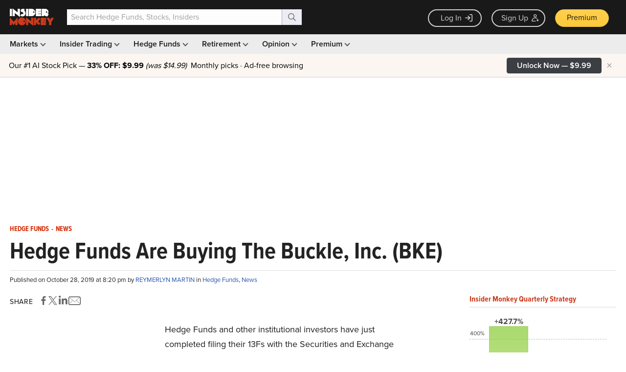

--- FILE ---
content_type: text/html; charset=utf-8
request_url: https://www.google.com/recaptcha/api2/aframe
body_size: 265
content:
<!DOCTYPE HTML><html><head><meta http-equiv="content-type" content="text/html; charset=UTF-8"></head><body><script nonce="1z5h_129tLhoRwlsLR7aqg">/** Anti-fraud and anti-abuse applications only. See google.com/recaptcha */ try{var clients={'sodar':'https://pagead2.googlesyndication.com/pagead/sodar?'};window.addEventListener("message",function(a){try{if(a.source===window.parent){var b=JSON.parse(a.data);var c=clients[b['id']];if(c){var d=document.createElement('img');d.src=c+b['params']+'&rc='+(localStorage.getItem("rc::a")?sessionStorage.getItem("rc::b"):"");window.document.body.appendChild(d);sessionStorage.setItem("rc::e",parseInt(sessionStorage.getItem("rc::e")||0)+1);localStorage.setItem("rc::h",'1769688557494');}}}catch(b){}});window.parent.postMessage("_grecaptcha_ready", "*");}catch(b){}</script></body></html>

--- FILE ---
content_type: application/javascript
request_url: https://prism.app-us1.com/?a=69633062&u=https%3A%2F%2Fwww.insidermonkey.com%2Fblog%2Fhedge-funds-are-buying-the-buckle-inc-bke-2-785533%2F
body_size: 123
content:
window.visitorGlobalObject=window.visitorGlobalObject||window.prismGlobalObject;window.visitorGlobalObject.setVisitorId('5c366d96-69e0-4bdf-baaf-6cd857f51e31', '69633062');window.visitorGlobalObject.setWhitelistedServices('tracking', '69633062');